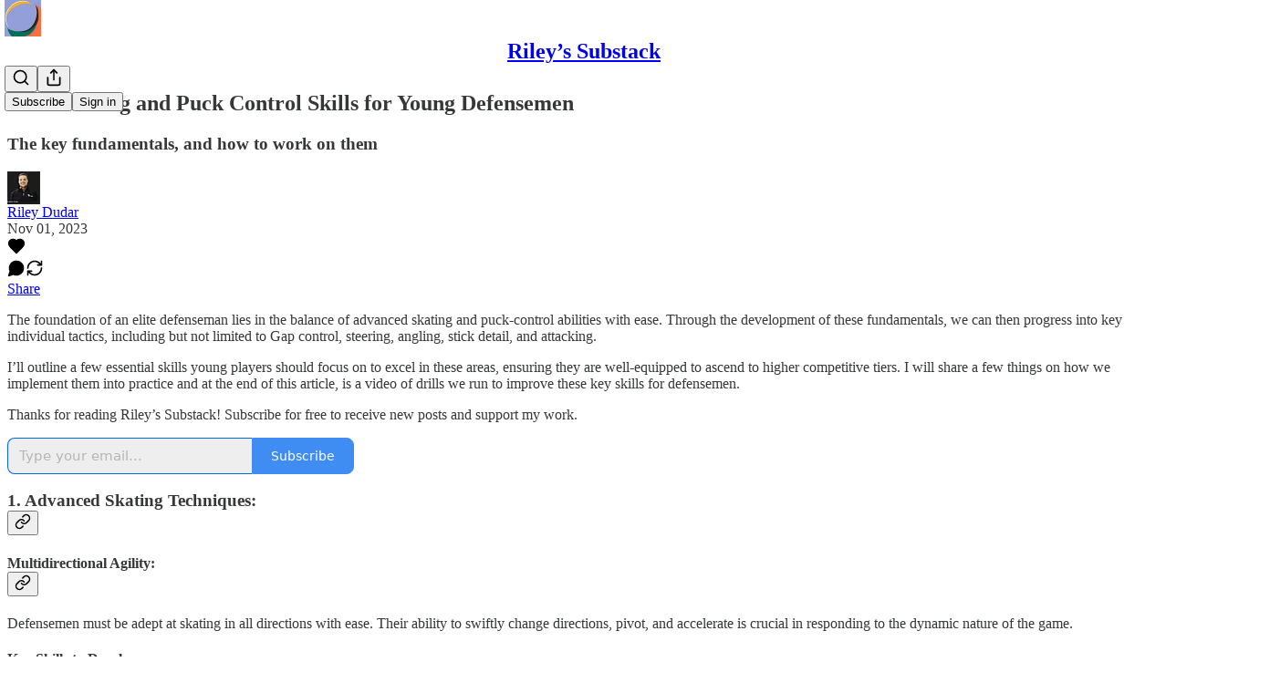

--- FILE ---
content_type: application/javascript; charset=UTF-8
request_url: https://rileydudar.substack.com/cdn-cgi/challenge-platform/h/b/scripts/jsd/e8e65e95f26d/main.js?
body_size: 4507
content:
window._cf_chl_opt={REqn6:'b'};~function(i3,W,I,H,s,c,f,K){i3=O,function(g,A,id,i2,j,C){for(id={g:507,A:495,j:537,C:553,m:452,E:521,P:479,x:457,B:517},i2=O,j=g();!![];)try{if(C=parseInt(i2(id.g))/1*(-parseInt(i2(id.A))/2)+-parseInt(i2(id.j))/3+-parseInt(i2(id.C))/4+-parseInt(i2(id.m))/5+parseInt(i2(id.E))/6*(parseInt(i2(id.P))/7)+parseInt(i2(id.x))/8+parseInt(i2(id.B))/9,A===C)break;else j.push(j.shift())}catch(m){j.push(j.shift())}}(i,188779),W=this||self,I=W[i3(486)],H={},H[i3(485)]='o',H[i3(535)]='s',H[i3(534)]='u',H[i3(532)]='z',H[i3(447)]='n',H[i3(476)]='I',H[i3(456)]='b',s=H,W[i3(481)]=function(g,A,j,C,iE,iq,im,i8,P,x,B,D,Z,R){if(iE={g:473,A:556,j:550,C:556,m:460,E:492,P:482,x:492,B:472,D:445,Z:551,R:491,z:446},iq={g:559,A:551,j:546},im={g:510,A:511,j:501,C:508},i8=i3,null===A||void 0===A)return C;for(P=G(A),g[i8(iE.g)][i8(iE.A)]&&(P=P[i8(iE.j)](g[i8(iE.g)][i8(iE.C)](A))),P=g[i8(iE.m)][i8(iE.E)]&&g[i8(iE.P)]?g[i8(iE.m)][i8(iE.x)](new g[(i8(iE.P))](P)):function(z,i9,Q){for(i9=i8,z[i9(iq.g)](),Q=0;Q<z[i9(iq.A)];z[Q]===z[Q+1]?z[i9(iq.j)](Q+1,1):Q+=1);return z}(P),x='nAsAaAb'.split('A'),x=x[i8(iE.B)][i8(iE.D)](x),B=0;B<P[i8(iE.Z)];D=P[B],Z=o(g,A,D),x(Z)?(R=Z==='s'&&!g[i8(iE.R)](A[D]),i8(iE.z)===j+D?E(j+D,Z):R||E(j+D,A[D])):E(j+D,Z),B++);return C;function E(z,Q,i7){i7=O,Object[i7(im.g)][i7(im.A)][i7(im.j)](C,Q)||(C[Q]=[]),C[Q][i7(im.C)](z)}},c=i3(451)[i3(471)](';'),f=c[i3(472)][i3(445)](c),W[i3(555)]=function(g,A,ix,ii,j,C,m,E){for(ix={g:467,A:551,j:498,C:508,m:519},ii=i3,j=Object[ii(ix.g)](A),C=0;C<j[ii(ix.A)];C++)if(m=j[C],m==='f'&&(m='N'),g[m]){for(E=0;E<A[j[C]][ii(ix.A)];-1===g[m][ii(ix.j)](A[j[C]][E])&&(f(A[j[C]][E])||g[m][ii(ix.C)]('o.'+A[j[C]][E])),E++);}else g[m]=A[j[C]][ii(ix.m)](function(P){return'o.'+P})},K=function(iF,iQ,ip,iR,iD,iN,A,j,C){return iF={g:531,A:514},iQ={g:488,A:488,j:488,C:508,m:488,E:528,P:488,x:549,B:508,D:549},ip={g:551},iR={g:551,A:549,j:510,C:511,m:501,E:511,P:501,x:510,B:511,D:523,Z:508,R:523,z:508,Q:488,n:508,F:511,b:523,a:508,U:523,e:508,J:488,X:508,L:508,Y:508,l:528},iD={g:524,A:549},iN=i3,A=String[iN(iF.g)],j={'h':function(m){return null==m?'':j.g(m,6,function(E,ig){return ig=O,ig(iD.g)[ig(iD.A)](E)})},'g':function(E,P,x,iA,B,D,Z,R,z,Q,F,U,J,X,L,Y,i0,i1){if(iA=iN,E==null)return'';for(D={},Z={},R='',z=2,Q=3,F=2,U=[],J=0,X=0,L=0;L<E[iA(iR.g)];L+=1)if(Y=E[iA(iR.A)](L),Object[iA(iR.j)][iA(iR.C)][iA(iR.m)](D,Y)||(D[Y]=Q++,Z[Y]=!0),i0=R+Y,Object[iA(iR.j)][iA(iR.E)][iA(iR.P)](D,i0))R=i0;else{if(Object[iA(iR.x)][iA(iR.B)][iA(iR.m)](Z,R)){if(256>R[iA(iR.D)](0)){for(B=0;B<F;J<<=1,P-1==X?(X=0,U[iA(iR.Z)](x(J)),J=0):X++,B++);for(i1=R[iA(iR.R)](0),B=0;8>B;J=J<<1.26|1&i1,X==P-1?(X=0,U[iA(iR.Z)](x(J)),J=0):X++,i1>>=1,B++);}else{for(i1=1,B=0;B<F;J=J<<1.06|i1,P-1==X?(X=0,U[iA(iR.z)](x(J)),J=0):X++,i1=0,B++);for(i1=R[iA(iR.D)](0),B=0;16>B;J=J<<1|i1&1,P-1==X?(X=0,U[iA(iR.z)](x(J)),J=0):X++,i1>>=1,B++);}z--,0==z&&(z=Math[iA(iR.Q)](2,F),F++),delete Z[R]}else for(i1=D[R],B=0;B<F;J=J<<1|1.36&i1,P-1==X?(X=0,U[iA(iR.n)](x(J)),J=0):X++,i1>>=1,B++);R=(z--,z==0&&(z=Math[iA(iR.Q)](2,F),F++),D[i0]=Q++,String(Y))}if(R!==''){if(Object[iA(iR.j)][iA(iR.F)][iA(iR.P)](Z,R)){if(256>R[iA(iR.b)](0)){for(B=0;B<F;J<<=1,X==P-1?(X=0,U[iA(iR.a)](x(J)),J=0):X++,B++);for(i1=R[iA(iR.U)](0),B=0;8>B;J=J<<1|i1&1,X==P-1?(X=0,U[iA(iR.Z)](x(J)),J=0):X++,i1>>=1,B++);}else{for(i1=1,B=0;B<F;J=J<<1.49|i1,P-1==X?(X=0,U[iA(iR.z)](x(J)),J=0):X++,i1=0,B++);for(i1=R[iA(iR.b)](0),B=0;16>B;J=J<<1|i1&1,P-1==X?(X=0,U[iA(iR.e)](x(J)),J=0):X++,i1>>=1,B++);}z--,z==0&&(z=Math[iA(iR.J)](2,F),F++),delete Z[R]}else for(i1=D[R],B=0;B<F;J=i1&1.76|J<<1,X==P-1?(X=0,U[iA(iR.X)](x(J)),J=0):X++,i1>>=1,B++);z--,z==0&&F++}for(i1=2,B=0;B<F;J=i1&1.4|J<<1.12,X==P-1?(X=0,U[iA(iR.L)](x(J)),J=0):X++,i1>>=1,B++);for(;;)if(J<<=1,X==P-1){U[iA(iR.Y)](x(J));break}else X++;return U[iA(iR.l)]('')},'j':function(m,iz,ij){return iz={g:523},ij=iN,m==null?'':m==''?null:j.i(m[ij(ip.g)],32768,function(E,iW){return iW=ij,m[iW(iz.g)](E)})},'i':function(E,P,x,iI,B,D,Z,R,z,Q,F,U,J,X,L,Y,i1,i0){for(iI=iN,B=[],D=4,Z=4,R=3,z=[],U=x(0),J=P,X=1,Q=0;3>Q;B[Q]=Q,Q+=1);for(L=0,Y=Math[iI(iQ.g)](2,2),F=1;Y!=F;i0=U&J,J>>=1,0==J&&(J=P,U=x(X++)),L|=F*(0<i0?1:0),F<<=1);switch(L){case 0:for(L=0,Y=Math[iI(iQ.A)](2,8),F=1;F!=Y;i0=J&U,J>>=1,J==0&&(J=P,U=x(X++)),L|=F*(0<i0?1:0),F<<=1);i1=A(L);break;case 1:for(L=0,Y=Math[iI(iQ.j)](2,16),F=1;Y!=F;i0=J&U,J>>=1,J==0&&(J=P,U=x(X++)),L|=(0<i0?1:0)*F,F<<=1);i1=A(L);break;case 2:return''}for(Q=B[3]=i1,z[iI(iQ.C)](i1);;){if(X>E)return'';for(L=0,Y=Math[iI(iQ.A)](2,R),F=1;F!=Y;i0=U&J,J>>=1,J==0&&(J=P,U=x(X++)),L|=(0<i0?1:0)*F,F<<=1);switch(i1=L){case 0:for(L=0,Y=Math[iI(iQ.m)](2,8),F=1;F!=Y;i0=J&U,J>>=1,0==J&&(J=P,U=x(X++)),L|=(0<i0?1:0)*F,F<<=1);B[Z++]=A(L),i1=Z-1,D--;break;case 1:for(L=0,Y=Math[iI(iQ.m)](2,16),F=1;F!=Y;i0=J&U,J>>=1,0==J&&(J=P,U=x(X++)),L|=(0<i0?1:0)*F,F<<=1);B[Z++]=A(L),i1=Z-1,D--;break;case 2:return z[iI(iQ.E)]('')}if(D==0&&(D=Math[iI(iQ.P)](2,R),R++),B[i1])i1=B[i1];else if(i1===Z)i1=Q+Q[iI(iQ.x)](0);else return null;z[iI(iQ.B)](i1),B[Z++]=Q+i1[iI(iQ.D)](0),D--,Q=i1,0==D&&(D=Math[iI(iQ.P)](2,R),R++)}}},C={},C[iN(iF.A)]=j.h,C}(),h();function i(O1){return O1='BMiX0,Set,chlApiSitekey,appendChild,object,document,style,pow,navigator,body,isNaN,from,JHRle4,tabIndex,401694PNWonm,onreadystatechange,/jsd/r/0.5080964901471813:1762075045:VYQgGZ7WG1sBac4p0YpWi_8v1srhqq1O00fTOr5cFAQ/,indexOf,xhr-error,iframe,call,cloudflare-invisible,msg,/cdn-cgi/challenge-platform/h/,catch,function,1iMvonN,push,chlApiUrl,prototype,hasOwnProperty,onload,status,RWhBT,readyState,toString,4954743ZHXNEQ,detail,map,stringify,18TpjsXv,display: none,charCodeAt,2WPNXzcuU-fM$VtFJEeBxRjkS9nY06rm4aKD5dlpA7OoQ+yIvqZ8sGhiwLbHCTg13,POST,now,XMLHttpRequest,join,api,contentWindow,fromCharCode,symbol,timeout,undefined,string,http-code:,409755hkpGNz,random,chlApiClientVersion,chlApiRumWidgetAgeMs,addEventListener,isArray,send,success,errorInfoObject,splice,Function,chctx,charAt,concat,length,getPrototypeOf,601176pqKjFb,DOMContentLoaded,XrsK5,getOwnPropertyNames,createElement,EqCd5,sort,error,event,bind,d.cookie,number,/invisible/jsd,_cf_chl_opt,ontimeout,_cf_chl_opt;LqFH6;hVbM2;qStf6;tWSG2;llLXq5;dvpE4;ZXhrd5;kmUgV6;oEkGG2;ROBk0;iurWZ5;vsQae6;qTTx8;BMiX0;XrsK5;KHBf4;MliV1,226265gmPQBc,__CF$cv$params,sid,/b/ov1/0.5080964901471813:1762075045:VYQgGZ7WG1sBac4p0YpWi_8v1srhqq1O00fTOr5cFAQ/,boolean,587328HCAYeG,[native code],ItCy7,Array,removeChild,parent,contentDocument,loading,clientInformation,error on cf_chl_props,keys,source,floor,open,split,includes,Object,jsd,postMessage,bigint,onerror,mwju8,228235abcVpr,REqn6'.split(','),i=function(){return O1},i()}function h(ik,il,iL,iV,g,A,j,C,m){if(ik={g:453,A:529,j:515,C:464,m:541,E:541,P:554,x:496,B:496},il={g:515,A:464,j:496},iL={g:466},iV=i3,g=W[iV(ik.g)],!g)return;if(!S())return;(A=![],j=g[iV(ik.A)]===!![],C=function(iK,E){(iK=iV,!A)&&(A=!![],E=V(),d(E.r,function(P){y(g,P)}),E.e&&T(iK(iL.g),E.e))},I[iV(ik.j)]!==iV(ik.C))?C():W[iV(ik.m)]?I[iV(ik.E)](iV(ik.P),C):(m=I[iV(ik.x)]||function(){},I[iV(ik.B)]=function(iv){iv=iV,m(),I[iv(il.g)]!==iv(il.A)&&(I[iv(il.j)]=m,C())})}function O(N,g,A){return A=i(),O=function(j,W,I){return j=j-445,I=A[j],I},O(N,g)}function v(g,it,iH){return it={g:538},iH=i3,Math[iH(it.g)]()>g}function M(g,A,iT,i4){return iT={g:547,A:547,j:510,C:516,m:501,E:498,P:458},i4=i3,A instanceof g[i4(iT.g)]&&0<g[i4(iT.A)][i4(iT.j)][i4(iT.C)][i4(iT.m)](A)[i4(iT.E)](i4(iT.P))}function T(C,m,iJ,ic,E,P,x,B,D,Z,R,z){if(iJ={g:503,A:560,j:453,C:504,m:449,E:480,P:455,x:448,B:527,D:470,Z:525,R:533,z:450,Q:483,n:449,F:493,b:509,a:478,U:540,e:449,J:558,X:539,L:449,Y:459,l:545,k:548,i0:468,i1:474,iX:543,iL:514},ic=i3,!v(.01))return![];P=(E={},E[ic(iJ.g)]=C,E[ic(iJ.A)]=m,E);try{x=W[ic(iJ.j)],B=ic(iJ.C)+W[ic(iJ.m)][ic(iJ.E)]+ic(iJ.P)+x.r+ic(iJ.x),D=new W[(ic(iJ.B))](),D[ic(iJ.D)](ic(iJ.Z),B),D[ic(iJ.R)]=2500,D[ic(iJ.z)]=function(){},Z={},Z[ic(iJ.Q)]=W[ic(iJ.n)][ic(iJ.F)],Z[ic(iJ.b)]=W[ic(iJ.m)][ic(iJ.a)],Z[ic(iJ.U)]=W[ic(iJ.e)][ic(iJ.J)],Z[ic(iJ.X)]=W[ic(iJ.L)][ic(iJ.Y)],R=Z,z={},z[ic(iJ.l)]=P,z[ic(iJ.k)]=R,z[ic(iJ.i0)]=ic(iJ.i1),D[ic(iJ.iX)](K[ic(iJ.iL)](z))}catch(Q){}}function S(ib,is,g,A,j,C){return ib={g:453,A:469,j:469,C:526},is=i3,g=W[is(ib.g)],A=3600,j=Math[is(ib.A)](+atob(g.t)),C=Math[is(ib.j)](Date[is(ib.C)]()/1e3),C-j>A?![]:!![]}function d(g,A,iU,ia,ir,iu,iw,j,C){iU={g:453,A:527,j:470,C:525,m:504,E:449,P:480,x:497,B:529,D:533,Z:450,R:512,z:477,Q:543,n:514,F:520},ia={g:499},ir={g:513,A:513,j:544,C:536,m:513},iu={g:533},iw=i3,j=W[iw(iU.g)],C=new W[(iw(iU.A))](),C[iw(iU.j)](iw(iU.C),iw(iU.m)+W[iw(iU.E)][iw(iU.P)]+iw(iU.x)+j.r),j[iw(iU.B)]&&(C[iw(iU.D)]=5e3,C[iw(iU.Z)]=function(iM){iM=iw,A(iM(iu.g))}),C[iw(iU.R)]=function(io){io=iw,C[io(ir.g)]>=200&&C[io(ir.A)]<300?A(io(ir.j)):A(io(ir.C)+C[io(ir.m)])},C[iw(iU.z)]=function(iG){iG=iw,A(iG(ia.g))},C[iw(iU.Q)](K[iw(iU.n)](JSON[iw(iU.F)](g)))}function y(j,C,O0,iS,m,E,P){if(O0={g:502,A:529,j:544,C:468,m:454,E:561,P:462,x:475,B:560,D:518,Z:475},iS=i3,m=iS(O0.g),!j[iS(O0.A)])return;C===iS(O0.j)?(E={},E[iS(O0.C)]=m,E[iS(O0.m)]=j.r,E[iS(O0.E)]=iS(O0.j),W[iS(O0.P)][iS(O0.x)](E,'*')):(P={},P[iS(O0.C)]=m,P[iS(O0.m)]=j.r,P[iS(O0.E)]=iS(O0.B),P[iS(O0.D)]=C,W[iS(O0.P)][iS(O0.Z)](P,'*'))}function o(g,A,j,iy,i5,C){i5=(iy={g:505,A:460,j:542,C:460,m:506},i3);try{return A[j][i5(iy.g)](function(){}),'p'}catch(m){}try{if(A[j]==null)return void 0===A[j]?'u':'x'}catch(E){return'i'}return g[i5(iy.A)][i5(iy.j)](A[j])?'a':A[j]===g[i5(iy.C)]?'q0':A[j]===!0?'T':A[j]===!1?'F':(C=typeof A[j],i5(iy.m)==C?M(g,A[j])?'N':'f':s[C]||'?')}function G(g,iC,i6,A){for(iC={g:550,A:467,j:552},i6=i3,A=[];null!==g;A=A[i6(iC.g)](Object[i6(iC.A)](g)),g=Object[i6(iC.j)](g));return A}function V(iB,iO,j,C,m,E,P){iO=(iB={g:557,A:500,j:487,C:522,m:494,E:490,P:484,x:530,B:465,D:489,Z:463,R:490,z:461},i3);try{return j=I[iO(iB.g)](iO(iB.A)),j[iO(iB.j)]=iO(iB.C),j[iO(iB.m)]='-1',I[iO(iB.E)][iO(iB.P)](j),C=j[iO(iB.x)],m={},m=BMiX0(C,C,'',m),m=BMiX0(C,C[iO(iB.B)]||C[iO(iB.D)],'n.',m),m=BMiX0(C,j[iO(iB.Z)],'d.',m),I[iO(iB.R)][iO(iB.z)](j),E={},E.r=m,E.e=null,E}catch(x){return P={},P.r={},P.e=x,P}}}()